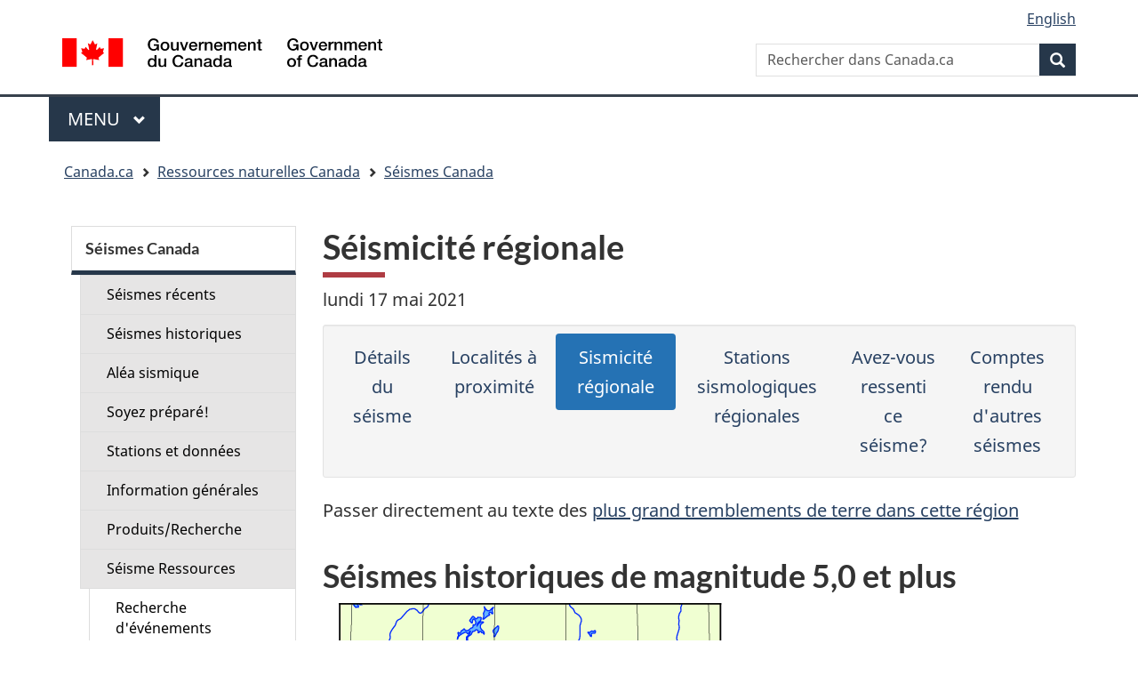

--- FILE ---
content_type: text/html; charset=UTF-8
request_url: https://www.earthquakescanada.nrcan.gc.ca/recent/2021/20210517.1103/seismicity-fr.php
body_size: 5190
content:


<!DOCTYPE html>
<!--[if lt IE 9]><html class="no-js lt-ie9" lang="fr" dir="ltr"><![endif]--><!--[if gt IE 8]><!-->
<html class="no-js" lang="fr" dir="ltr">
<!--<![endif]-->
	<head>
		<meta charset="utf-8">
		<!-- Web Experience Toolkit (WET) / Boîte à outils de l'expérience Web (BOEW) wet-boew.github.io/wet-boew/License-en.html / wet-boew.github.io/wet-boew/Licence-fr.html -->
		<title>S&eacute;ismicit&eacute; r&eacute;gionale</title>
		<meta content="width=device-width,initial-scale=1" name="viewport">
<meta name="dcterms.creator" content="Gouvernement du Canada, Ressources naturelles Canada, Service canadien d'information sue les risques" />
<meta name="dcterms.subject" title="scheme" content="sciences, recherches scientifiques, informations scientifiques" />
 
        <meta http-equiv="X-UA-Compatible" content="IE=edge" />
        <!-- Load closure template scripts -->
        <script src="https://www.canada.ca/etc/designs/canada/cdts/gcweb/rn/cdts/compiled/soyutils.js"></script>
        <script src="https://www.canada.ca/etc/designs/canada/cdts/gcweb/rn/cdts/compiled/wet-fr.js"></script>
        <noscript>
            <!-- Write closure fall-back static file -->
            		<!--[if gte IE 9 | !IE ]><!-->
		<link href="https://www.canada.ca/etc/designs/canada/cdts/gcweb/v4_0_32/assets/favicon.ico" rel="icon" type="image/x-icon">
		<link rel="stylesheet" href="https://www.canada.ca/etc/designs/canada/cdts/gcweb/v4_0_32/css/theme.min.css">
		<link rel="stylesheet" href="https://www.canada.ca/etc/designs/canada/cdts/gcweb/v4_0_32/cdts/cdtsfixes.css">
		<!-- Are you using the application templates? If so add the following CSS file -->
		<!-- <link rel="stylesheet" href="https://www.canada.ca/etc/designs/canada/cdts/gcweb/v4_0_32/cdts/cdtsapps.css">-->
		<!--<![endif]-->
		<!--[if lt IE 9]>
		<link href="https://www.canada.ca/etc/designs/canada/cdts/gcweb/v4_0_32/assets/favicon.ico" rel="shortcut icon" />
		<link rel="stylesheet" href="https://www.canada.ca/etc/designs/canada/cdts/gcweb/v4_0_32/css/ie8-theme.min.css" />
		<![endif]-->
		<!--[if lte IE 9]><![endif]-->
		<link rel="stylesheet" href="https://www.canada.ca/etc/designs/canada/cdts/gcweb/v4_0_32/css/noscript.min.css" />
		<link rel="stylesheet" href="https://www.canada.ca/etc/designs/canada/cdts/gcweb/v4_0_32/cdts/cdtsnoscript.css" />        </noscript>
        <!-- Write closure template -->
        <script>
            document.write(wet.builder.refTop({
            }));
        </script>
<!-- Google Tag Manager -->
<script>(function(w,d,s,l,i){w[l]=w[l]||[];w[l].push({'gtm.start':
new Date().getTime(),event:'gtm.js'});var f=d.getElementsByTagName(s)[0],
j=d.createElement(s),dl=l!='dataLayer'?'&l='+l:'';j.async=true;j.src=
'https://www.googletagmanager.com/gtm.js?id='+i+dl;f.parentNode.insertBefore(j,f);
})(window,document,'script','dataLayer','GTM-KG9WWH6');</script>
<!-- End Google Tag Manager -->
<!-- CUSTOM CSS SECTION BEGINS | DEBUT DE LA SECTION CSS CUSTOM -->
<!-- CUSTOM CSS SECTION ENDS | FIN DE LA SECTION CSS CUSTOM -->
    </head>    <body vocab="https://schema.org/" typeof="WebPage">
        <div id="def-top">
            <!-- Write closure fall-back static file -->
            		<ul id="wb-tphp">
			<li class="wb-slc"><a class="wb-sl" href="#wb-cont">Passer au contenu principal</a></li>
			<li class="wb-slc visible-sm visible-md visible-lg"><a class="wb-sl" href="#wb-info">Passer à «&#160;À propos de ce site&#160;»</a></li>
		</ul>
		<header>
			<div id="wb-bnr" class="container">
				<div class="row">
					<div class="brand col-xs-5 col-md-4" property="publisher" typeof="GovernmentOrganization">
						<a href="https://www.canada.ca/fr.html" property="url">
							<img src="https://www.canada.ca/etc/designs/canada/cdts/gcweb/v4_0_32/assets/sig-blk-fr.svg" alt="" property="logo" />
							<span class="wb-inv" property="name"> Gouvernement du Canada / <span lang="en">Government of Canada</span></span></a>
							<meta property="areaServed" typeOf="Country" content="Canada" />
							<link property="logo" href="https://www.canada.ca/etc/designs/canada/cdts/gcweb/v4_0_32/assets/wmms-blk.svg" />
					</div>
					<section id="wb-srch" class="col-lg-8 text-right">
						<h2>Recherche</h2>
						<form action="https://www.canada.ca/fr/sr.html" method="get" name="cse-search-box" role="search" class="form-inline">
							<div class="form-group">
								<label for="wb-srch-q" class="wb-inv">Rechercher dans Canada.ca</label>
								<input name="cdn" value="canada" type="hidden">
								<input name="st" value="s" type="hidden">
								<input name="num" value="10" type="hidden">
								<input name="langs" value="fr" type="hidden">
								<input name="st1rt" value="1" type="hidden">
								<input name="s5bm3ts21rch" value="x" type="hidden">
								<input id="wb-srch-q" list="wb-srch-q-ac" class="wb-srch-q form-control" name="q" type="search" value="" size="34" maxlength="170" placeholder="Rechercher dans Canada.ca">
								<input type="hidden" name="_charset_" value="UTF-8">
								<datalist id="wb-srch-q-ac">
									<!--[if lte IE 9]><select><![endif]-->
									<!--[if lte IE 9]></select><![endif]-->
								</datalist>
							</div>
							<div class="form-group submit">
								<button type="submit" id="wb-srch-sub" class="btn btn-primary btn-small" name="wb-srch-sub"><span class="glyphicon-search glyphicon"></span><span class="wb-inv">Recherche</span></button>
							</div>
						</form>
					</section>
				</div>
			</div>
			<nav class="gcweb-menu" typeof="SiteNavigationElement">
				<div class="container">
					<h2 class="wb-inv">Menu</h2>
					<button type="button" aria-haspopup="true" aria-expanded="false">Menu<span class="wb-inv"> principal</span> <span class="expicon glyphicon glyphicon-chevron-down"></span></button>
					<ul role="menu" aria-orientation="vertical">
						<li role="presentation"><a role="menuitem" href="https://www.canada.ca/fr/services/emplois.html">Emplois et milieu de travail</a></li>
						<li role="presentation"><a role="menuitem" href="https://www.canada.ca/fr/services/immigration-citoyennete.html">Immigration et citoyenneté</a></li>
						<li role="presentation"><a role="menuitem" href="https://voyage.gc.ca/">Voyage et tourisme</a></li>
						<li role="presentation"><a role="menuitem" href="https://www.canada.ca/fr/services/entreprises.html">Entreprises et industrie</a></li>
						<li role="presentation"><a role="menuitem" href="https://www.canada.ca/fr/services/prestations.html">Prestations</a></li>
						<li role="presentation"><a role="menuitem" href="https://www.canada.ca/fr/services/sante.html">Santé</a></li>
						<li role="presentation"><a role="menuitem" href="https://www.canada.ca/fr/services/impots.html">Impôts</a></li>
						<li role="presentation"><a role="menuitem" href="https://www.canada.ca/fr/services/environnement.html">Environnement et ressources naturelles</a></li>
						<li role="presentation"><a role="menuitem" href="https://www.canada.ca/fr/services/defense.html">Sécurité nationale et défense</a></li>
						<li role="presentation"><a role="menuitem" href="https://www.canada.ca/fr/services/culture.html">Culture, histoire et sport</a></li>
						<li role="presentation"><a role="menuitem" href="https://www.canada.ca/fr/services/police.html">Services de police, justice et urgences</a></li>
						<li role="presentation"><a role="menuitem" href="https://www.canada.ca/fr/services/transport.html">Transport et infrastructure</a></li>
						<li role="presentation"><a role="menuitem" href="http://international.gc.ca/world-monde/index.aspx?lang=fra">Canada et le monde</a></li>
						<li role="presentation"><a role="menuitem" href="https://www.canada.ca/fr/services/finance.html">Argent et finances</a></li>
						<li role="presentation"><a role="menuitem" href="https://www.canada.ca/fr/services/science.html">Science et innovation</a></li>
					</ul>
				</div>
			</nav>
			<nav id="wb-bc" property="breadcrumb">
				<h2>Vous êtes ici :</h2>
				<div class="container">
					<div class="row">
						<ol class="breadcrumb">
							<li><a href="https://www.canada.ca/fr.html">Accueil</a></li>
						</ol>
					</div>
				</div>
			</nav>
		</header>        </div>
        <!-- Write closure template -->
		<script>
			var defTop = document.getElementById("def-top");
			defTop.outerHTML = wet.builder.top({
				"lngLinks": [{
					"lang": "en",
					"href": "/recent/2021/20210517.1103/seismicity-en.php",
					"text": "English"
				}],
                                "breadcrumbs": [{"title":"Canada.ca","href":"https://www.canada.ca/fr.html"},{"title":"Ressources naturelles Canada","href":"https://www.rncan.gc.ca/accueil"},{"title":"S&eacute;ismes Canada","href":"/index-fr.php"}]			});
		</script>
		<!-- Google Tag Manager (noscript) -->
<noscript><iframe src="https://www.googletagmanager.com/ns.html?id=GTM-KG9WWH6"
height="0" width="0" style="display:none;visibility:hidden"></iframe></noscript>
<!-- End Google Tag Manager (noscript) -->
	
            <div class="container">
	    	<div class="row">
                <main role="main" property="mainContentOfPage" class="col-md-9 col-md-push-3 wb-prettify all-pre">
	        	<h1 property="name" id="wb-cont">S&eacute;ismicit&eacute; r&eacute;gionale</h1>


<p><span id="tf:localdate_f">lundi 17 mai 2021</span></p>

<div class="well well-sm">
<ul class="nav nav-pills nav-justified">
    <li><a href="index-fr.php">Détails du séisme</a></li>
    <li><a href="location-fr.php">Localités à proximité</a></li>
    <li class='active'><a href="seismicity-fr.php">Sismicité régionale</a></li>
    <li><a href="seismographs-fr.php">Stations sismologiques régionales</a></li>
        <li><a href="dyfi-fr.php">Avez-vous ressenti ce séisme?</a></li>
    <li><a href="../index-fr.php">Comptes rendu d'autres séismes</a></li>
</ul>
</div>

<p>Passer directement au texte des <a href='#hist5'>plus grand tremblements de terre dans cette région</a></p>

<h2>S&eacute;ismes historiques de magnitude 5,0 et plus </h2>

<p><img src="/recent/2021/20210517.1103/maps/bigeventsmap.png?t=1621253230" alt="carte des s&eacute;ismes historiques de magnitude 5,0 et plus.  Détails dans le tableau de données ci-dessous" /></p>

<p><img src="/recent/2021/20210517.1103/maps/bigeventslegend.gif?t=1621253227" alt="l&eacute;egende de magnitudes" /></p>


<h2>S&eacute;ismes de magnitude 2,0 et plus depuis 2000 </h2>


<p><img src="/recent/2021/20210517.1103/maps/recenteventsmap.png?t=1621253291" alt="carte des des s&eacute;ismes de magnitude 2,0 et plus depuis 2000" /></p>

<p><img src="/recent/2021/20210517.1103/maps/recenteventslegend.gif?t=1621253227" alt="l&eacute;gende de magnitudes" /></p>

<h2 id='hist5'>Les plus grands s&eacute;ismes dans cette r&eacute;gion</h2>
<table class='table table-bordered' alt='List de plus grand seismes'>
<tr>
  <th id='date'>Date</th>
  <th id='Magnitude'>Magnitude</th>
  <th id='MagnitudeType'>Type</th>
  <th id='Longitude'>Longitude</th>
  <th id='Latitude'>Latitude</th>
</tr>

<tr>
  <td headers='date'>1661/02/10</td>
  <td headers='Magnitude'>5,7</td>
  <td headers='MagnitudeType'>ML</td>
  <td headers='Longitude'>-73,00</td>
  <td headers='Latitude'>45,50</td>
</tr>

<tr>
  <td headers='date'>1732/09/16</td>
  <td headers='Magnitude'>5,8</td>
  <td headers='MagnitudeType'>MN</td>
  <td headers='Longitude'>-73,60</td>
  <td headers='Latitude'>45,50</td>
</tr>

<tr>
  <td headers='date'>1816/09/09</td>
  <td headers='Magnitude'>5,7</td>
  <td headers='MagnitudeType'>ML</td>
  <td headers='Longitude'>-73,60</td>
  <td headers='Latitude'>45,50</td>
</tr>

<tr>
  <td headers='date'>1893/11/27</td>
  <td headers='Magnitude'>5,7</td>
  <td headers='MagnitudeType'>ML</td>
  <td headers='Longitude'>-73,30</td>
  <td headers='Latitude'>45,50</td>
</tr>

<tr>
  <td headers='date'>1897/03/23</td>
  <td headers='Magnitude'>5,0</td>
  <td headers='MagnitudeType'>ML</td>
  <td headers='Longitude'>-73,60</td>
  <td headers='Latitude'>45,50</td>
</tr>

<tr>
  <td headers='date'>1914/02/10</td>
  <td headers='Magnitude'>5,5</td>
  <td headers='MagnitudeType'>ML</td>
  <td headers='Longitude'>-75,00</td>
  <td headers='Latitude'>46,00</td>
</tr>

<tr>
  <td headers='date'>1944/09/05</td>
  <td headers='Magnitude'>5,6</td>
  <td headers='MagnitudeType'>ML</td>
  <td headers='Longitude'>-74,90</td>
  <td headers='Latitude'>44,97</td>
</tr>

<tr>
  <td headers='date'>1990/10/19</td>
  <td headers='Magnitude'>5,0</td>
  <td headers='MagnitudeType'>MN</td>
  <td headers='Longitude'>-75,59</td>
  <td headers='Latitude'>46,47</td>
</tr>

<tr>
  <td headers='date'>1997/11/06</td>
  <td headers='Magnitude'>5,1</td>
  <td headers='MagnitudeType'>MN</td>
  <td headers='Longitude'>-71,42</td>
  <td headers='Latitude'>46,80</td>
</tr>

<tr>
  <td headers='date'>2002/04/20</td>
  <td headers='Magnitude'>5,5</td>
  <td headers='MagnitudeType'>MN</td>
  <td headers='Longitude'>-73,73</td>
  <td headers='Latitude'>44,53</td>
</tr>

<tr>
  <td headers='date'>2010/06/23</td>
  <td headers='Magnitude'>5,0</td>
  <td headers='MagnitudeType'>Mw</td>
  <td headers='Longitude'>-75,48</td>
  <td headers='Latitude'>45,88</td>
</tr>
</table>

            <div id="def-preFooter">
                <!-- Write closure fall-back static file -->
                <div class="pagedetails">
		<div class="row">
			<div class="col-sm-6 col-md-5 col-lg-4">
					<a href="https://www.canada.ca/fr/signaler-probleme.html" class="btn btn-default text-center">Signaler un problème sur cette page</a>
			</div>
		</div>
		<!-- Share button -->
		<!-- <div class="wb-share col-sm-4 col-md-3 col-sm-offset-2 col-md-offset-4 col-lg-offset-5" data-wb-share='{"lnkClass": "btn btn-default btn-block"}'></div> -->
		<!-- END Share button -->
		<dl id="wb-dtmd">
			<dt>Date de modification: </dt>
			<dd><time property="dateModified">2019-03-01</time></dd>
		</dl>
	</div>
			</div>
			<!-- Write closure template -->
			<script>
				var defPreFooter = document.getElementById("def-preFooter");
				defPreFooter.outerHTML = wet.builder.preFooter({
						"dateModified": "2021-04-06"
				});
			</script>
		</main>

                <!-- Write closure template -->
                                <nav class="wb-sec col-md-3 col-md-pull-9" typeof="SiteNavigationElement" id="wb-sec" role="navigation">
                </nav>
                <script>
                        var secondarymenu = document.getElementById("wb-sec");
                        secondarymenu.innerHTML = wet.builder.secmenu({
                                "sections": [{
  "sectionName": "Séismes Canada",
  "sectionLink": "/index-fr.php",
  "menuLinks": [{
    "href": "/recent/index-fr.php",
    "text": "Séismes récents"
  }, {
    "href": "/historic-historique/index-fr.php",
    "text": "Séismes historiques"
  }, {
    "href": "/hazard-alea/index-fr.php",
    "text": "Aléa sismique"
  }, {
    "href": "/info-gen/prepare-preparer/index-fr.php",
    "text": "Soyez préparé!"
  }, {
    "href": "/stndon/index-fr.php",
    "text": "Stations et données"
  }, {
    "href": "/info-gen/index-fr.php",
    "text": "Information générales"
  }, {
    "href": "/pprs-pprp/index-fr.php",
    "text": "Produits/Recherche"
  }, {
    "href": "/resources-fr.php",
    "text": "Séisme Ressources",
    "subLinks": [{
        "subhref": "/stndon/NEDB-BNDS/bulletin-fr.php",
        "subtext": "Recherche d'événements"
    }, {
        "subhref": "/hazard-alea/interpolat/index-fr.php",
        "subtext": "Calculatrice d'aléa"
    }, {
        "subhref": "/stndon/CNSN-RNSC/stnbook-cahierstn/index-fr.php",
        "subtext": "Cahier de stations"
    }, {
        "subhref": "/stndon/wf-fo/index-fr.php",
        "subtext": "Visionneuse de sismogramme"
    }, {
        "subhref": "/stndon/wf_index-fr.php",
        "subtext": "Données de forme d'onde"
    }, {
        "subhref": "/info-gen/links-liens-fr.php",
        "subtext": "Liens externes"
    }]
  }, {
    "href": "/concon-fr.php",
    "text": "Contactez nous"
  }]
}]

                        });
		</script>
        </div>
        </div>
        
		<div id="def-footer">
            <!-- Write closure fall-back static file -->
        			<footer id="wb-info">
			<div class="landscape">
				<nav class="container wb-navcurr">
					<h2 class="wb-inv">Au sujet du gouvernement</h2>
					<ul class="list-unstyled colcount-sm-2 colcount-md-3">
						<li><a href="https://www.canada.ca/fr/contact.html">Contactez-nous</a></li>
						<li><a href="https://www.canada.ca/fr/gouvernement/min.html">Ministères et organismes</a></li>
						<li><a href="https://www.canada.ca/fr/gouvernement/fonctionpublique.html">Fonction publique et force militaire</a></li>
						<li><a href="https://www.canada.ca/fr/nouvelles.html">Nouvelles</a></li>
						<li><a href="https://www.canada.ca/fr/gouvernement/systeme/lois.html">Traités, lois et règlements</a></li>
						<li><a href="https://www.canada.ca/fr/transparence/rapports.html">Rapports à l'échelle du gouvernement</a></li>
						<li><a href="http://pm.gc.ca/fra">Premier ministre</a></li>
						<li><a href="https://www.canada.ca/fr/gouvernement/systeme.html">Comment le gouvernement fonctionne</a></li>
						<li><a href="http://ouvert.canada.ca/">Gouvernement ouvert</a></li>
					</ul>
				</nav>
			</div>
			<div class="brand">
				<div class="container">
					<div class="row">
						<nav class="col-md-10 ftr-urlt-lnk">
							<h2 class="wb-inv">À propos du site</h2>
							<ul>
								<li><a href="https://www.canada.ca/fr/sociaux.html">Médias sociaux</a></li>
								<li><a href="https://www.canada.ca/fr/mobile.html">Applications mobiles</a></li>
								<li><a href="https://www1.canada.ca/fr/nouveausite.html">À propos de Canada.ca</a></li>
								<li><a href="https://www.canada.ca/fr/transparence/avis.html">Avis</a></li>
								<li><a href="https://www.canada.ca/fr/transparence/confidentialite.html">Confidentialité</a></li>
							</ul>
						</nav>
						<div class="col-xs-6 visible-sm visible-xs tofpg">
							<a href="#wb-cont">Haut de la page <span class="glyphicon glyphicon-chevron-up"></span></a>
						</div>
						<div class="col-xs-6 col-md-2 text-right">
							<img src="https://www.canada.ca/etc/designs/canada/cdts/gcweb/v4_0_32/assets/wmms-blk.svg" alt="Symbole du gouvernement du Canada" />
							<meta property="areaServed" typeOf="Country" content="Canada" />
							<link property="logo" href="https://www.canada.ca/etc/designs/canada/cdts/gcweb/v4_0_32/assets/wmms-blk.svg" />
						</div>
					</div>
				</div>
			</div>
		</footer>
		</div>
		<!-- Write closure template -->
		<script>
			var defFooter = document.getElementById("def-footer");
			defFooter.outerHTML = wet.builder.footer({
			});
		</script>
		<script>
			document.write(wet.builder.refFooter({
			}));
		</script>
<!-- CUSTOM JS SECTION BEGINS | DEBUT DE LA SECTION JS CUSTOM -->
<!-- CUSTOM JS SECTION ENDS | FIN DE LA SECTION JS CUSTOM -->
    </body>
</html>